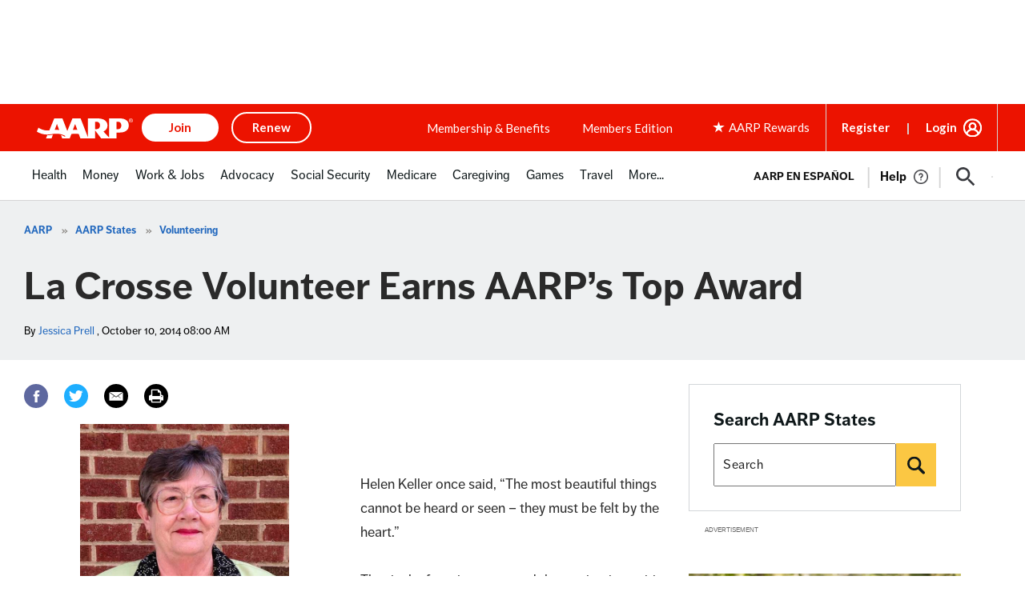

--- FILE ---
content_type: text/html; charset=utf-8
request_url: https://www.google.com/recaptcha/api2/aframe
body_size: 269
content:
<!DOCTYPE HTML><html><head><meta http-equiv="content-type" content="text/html; charset=UTF-8"></head><body><script nonce="O4jg5TFbzTk8Jh2mjVuVHQ">/** Anti-fraud and anti-abuse applications only. See google.com/recaptcha */ try{var clients={'sodar':'https://pagead2.googlesyndication.com/pagead/sodar?'};window.addEventListener("message",function(a){try{if(a.source===window.parent){var b=JSON.parse(a.data);var c=clients[b['id']];if(c){var d=document.createElement('img');d.src=c+b['params']+'&rc='+(localStorage.getItem("rc::a")?sessionStorage.getItem("rc::b"):"");window.document.body.appendChild(d);sessionStorage.setItem("rc::e",parseInt(sessionStorage.getItem("rc::e")||0)+1);localStorage.setItem("rc::h",'1769299937442');}}}catch(b){}});window.parent.postMessage("_grecaptcha_ready", "*");}catch(b){}</script></body></html>